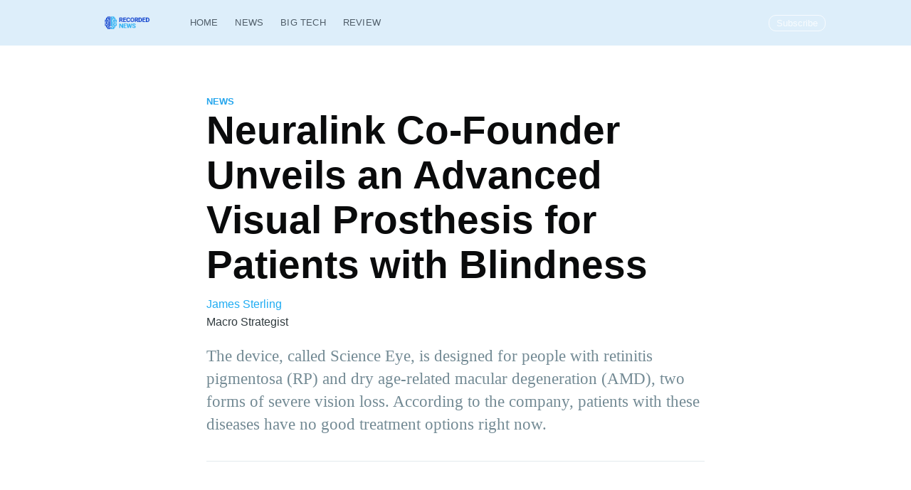

--- FILE ---
content_type: text/html; charset=utf-8
request_url: https://recorded.news/news/neuralink-co-founder-unveils-an-advanced-visual-prosthesis-for-patients-with-blindness/
body_size: 7082
content:
<!DOCTYPE html>
<html lang="en">
<head>
    <!-- Google Tag Manager -->
<script>(function(w,d,s,l,i){w[l]=w[l]||[];w[l].push({'gtm.start':
            new Date().getTime(),event:'gtm.js'});var f=d.getElementsByTagName(s)[0],
        j=d.createElement(s),dl=l!='dataLayer'?'&l='+l:'';j.async=true;j.src=
        'https://www.googletagmanager.com/gtm.js?id='+i+dl;f.parentNode.insertBefore(j,f);
})(window,document,'script','dataLayer','GTM-PT889RP');</script>
<!-- End Google Tag Manager -->    <meta charset="utf-8" />
    <meta http-equiv="X-UA-Compatible" content="IE=edge" />

    <title>Neuralink Co-Founder Unveils a Visual Prosthesis for Patients with Blindness</title>
    <meta name="HandheldFriendly" content="True"/>
    <meta name="viewport" content="width=device-width, initial-scale=1.0" />

    <link rel="stylesheet" type="text/css" href="/assets/built/screen.css?v=32beaae9a8" />

    <meta name="description" content="The startup of Neuralink co-founder Max Hodak called Science presented an implant for people with severe vision problems.">
    <link rel="icon" href="https://recorded.news/content/images/size/w256h256/2021/01/Favicon-1.png" type="image/png">
    <link rel="canonical" href="https://recorded.news/news/neuralink-co-founder-unveils-an-advanced-visual-prosthesis-for-patients-with-blindness/">
    <meta name="referrer" content="no-referrer-when-downgrade">
    <link rel="amphtml" href="https://recorded.news/news/neuralink-co-founder-unveils-an-advanced-visual-prosthesis-for-patients-with-blindness/amp/">
    
    <meta property="og:site_name" content="Recorded News — Tech News">
    <meta property="og:type" content="article">
    <meta property="og:title" content="Neuralink Co-Founder Unveils a Visual Prosthesis for Patients with Blindness">
    <meta property="og:description" content="The device, called Science Eye, is designed for people with retinitis pigmentosa (RP) and dry age-related macular degeneration (AMD), two forms of severe vision loss. According to the company, patients with these diseases have no good treatment options right now.">
    <meta property="og:url" content="https://recorded.news/news/neuralink-co-founder-unveils-an-advanced-visual-prosthesis-for-patients-with-blindness/">
    <meta property="og:image" content="https://recorded.news/content/images/2022/12/Neuralink-Co-founder-Unveils-an-Advanced-Visual-Prosthesis-for-Patients-with-Blindness.png">
    <meta property="article:published_time" content="2022-12-06T15:50:12.000Z">
    <meta property="article:modified_time" content="2022-12-06T15:50:12.000Z">
    <meta property="article:tag" content="News">
    <meta property="article:tag" content="Neuralink">
    <meta property="article:tag" content="Science">
    
    <meta name="twitter:card" content="summary_large_image">
    <meta name="twitter:title" content="Neuralink Co-Founder Unveils a Visual Prosthesis for Patients with Blindness">
    <meta name="twitter:description" content="The device, called Science Eye, is designed for people with retinitis pigmentosa (RP) and dry age-related macular degeneration (AMD), two forms of severe vision loss. According to the company, patients with these diseases have no good treatment options right now.">
    <meta name="twitter:url" content="https://recorded.news/news/neuralink-co-founder-unveils-an-advanced-visual-prosthesis-for-patients-with-blindness/">
    <meta name="twitter:image" content="https://recorded.news/content/images/2022/12/Neuralink-Co-founder-Unveils-an-Advanced-Visual-Prosthesis-for-Patients-with-Blindness.png">
    <meta name="twitter:label1" content="Written by">
    <meta name="twitter:data1" content="James Sterling">
    <meta name="twitter:label2" content="Filed under">
    <meta name="twitter:data2" content="News, Neuralink, Science">
    <meta property="og:image:width" content="1200">
    <meta property="og:image:height" content="440">
    
    <script type="application/ld+json">
{
    "@context": "https://schema.org",
    "@type": "Article",
    "publisher": {
        "@type": "Organization",
        "name": "Recorded News — Tech News",
        "url": "https://recorded.news/",
        "logo": {
            "@type": "ImageObject",
            "url": "https://recorded.news/content/images/2021/02/600x72-1.png"
        }
    },
    "author": {
        "@type": "Person",
        "name": "James Sterling",
        "image": {
            "@type": "ImageObject",
            "url": "https://recorded.news/content/images/2025/12/James.jpeg",
            "width": 784,
            "height": 1168
        },
        "url": "https://recorded.news/author/james-sterling/",
        "sameAs": []
    },
    "headline": "Neuralink Co-Founder Unveils a Visual Prosthesis for Patients with Blindness",
    "url": "https://recorded.news/news/neuralink-co-founder-unveils-an-advanced-visual-prosthesis-for-patients-with-blindness/",
    "datePublished": "2022-12-06T15:50:12.000Z",
    "dateModified": "2022-12-06T15:50:12.000Z",
    "image": {
        "@type": "ImageObject",
        "url": "https://recorded.news/content/images/2022/12/Neuralink-Co-founder-Unveils-an-Advanced-Visual-Prosthesis-for-Patients-with-Blindness.png",
        "width": 1200,
        "height": 440
    },
    "keywords": "News, Neuralink, Science",
    "description": "The device, called Science Eye, is designed for people with retinitis pigmentosa (RP) and dry age-related macular degeneration (AMD), two forms of severe vision loss. According to the company, patients with these diseases have no good treatment options right now.",
    "mainEntityOfPage": "https://recorded.news/news/neuralink-co-founder-unveils-an-advanced-visual-prosthesis-for-patients-with-blindness/"
}
    </script>

    <meta name="generator" content="Ghost 5.89">
    <link rel="alternate" type="application/rss+xml" title="Recorded News — Tech News" href="https://recorded.news/rss/">
    <script defer src="https://cdn.jsdelivr.net/ghost/portal@~2.39/umd/portal.min.js" data-i18n="false" data-ghost="https://recorded.news/" data-key="e9db943d0f03ee0786c27ee78e" data-api="https://recorded.news/ghost/api/content/" crossorigin="anonymous"></script><style id="gh-members-styles">.gh-post-upgrade-cta-content,
.gh-post-upgrade-cta {
    display: flex;
    flex-direction: column;
    align-items: center;
    font-family: -apple-system, BlinkMacSystemFont, 'Segoe UI', Roboto, Oxygen, Ubuntu, Cantarell, 'Open Sans', 'Helvetica Neue', sans-serif;
    text-align: center;
    width: 100%;
    color: #ffffff;
    font-size: 16px;
}

.gh-post-upgrade-cta-content {
    border-radius: 8px;
    padding: 40px 4vw;
}

.gh-post-upgrade-cta h2 {
    color: #ffffff;
    font-size: 28px;
    letter-spacing: -0.2px;
    margin: 0;
    padding: 0;
}

.gh-post-upgrade-cta p {
    margin: 20px 0 0;
    padding: 0;
}

.gh-post-upgrade-cta small {
    font-size: 16px;
    letter-spacing: -0.2px;
}

.gh-post-upgrade-cta a {
    color: #ffffff;
    cursor: pointer;
    font-weight: 500;
    box-shadow: none;
    text-decoration: underline;
}

.gh-post-upgrade-cta a:hover {
    color: #ffffff;
    opacity: 0.8;
    box-shadow: none;
    text-decoration: underline;
}

.gh-post-upgrade-cta a.gh-btn {
    display: block;
    background: #ffffff;
    text-decoration: none;
    margin: 28px 0 0;
    padding: 8px 18px;
    border-radius: 4px;
    font-size: 16px;
    font-weight: 600;
}

.gh-post-upgrade-cta a.gh-btn:hover {
    opacity: 0.92;
}</style>
    <script defer src="https://cdn.jsdelivr.net/ghost/sodo-search@~1.1/umd/sodo-search.min.js" data-key="e9db943d0f03ee0786c27ee78e" data-styles="https://cdn.jsdelivr.net/ghost/sodo-search@~1.1/umd/main.css" data-sodo-search="https://recorded.news/" crossorigin="anonymous"></script>
    
    <link href="https://recorded.news/webmentions/receive/" rel="webmention">
    <script defer src="/public/cards.min.js?v=32beaae9a8"></script>
    <link rel="stylesheet" type="text/css" href="/public/cards.min.css?v=32beaae9a8">
    <script defer src="/public/member-attribution.min.js?v=32beaae9a8"></script><style>:root {--ghost-accent-color: #15171A;}</style>
    <script async src="https://pagead2.googlesyndication.com/pagead/js/adsbygoogle.js?client=ca-pub-5685753221025240" crossorigin="anonymous"></script>

</head>
<body class="post-template tag-news tag-neuralink tag-science">
    <!-- Google Tag Manager (noscript) -->
<noscript><iframe src="https://www.googletagmanager.com/ns.html?id=GTM-PT889RP"
                  height="0" width="0" style="display:none;visibility:hidden"></iframe></noscript>
<!-- End Google Tag Manager (noscript) -->    <div class="site-wrapper">

        

<header class="site-header">
    <div class="outer site-nav-main">
    <div class="inner">
        <nav class="site-nav">
    <div class="site-nav-left-wrapper">
        <div class="site-nav-left">
                <a class="site-nav-logo" href="https://recorded.news"><img src="https://recorded.news/content/images/2021/02/600x72-1.png" alt="Recorded News — Tech News" /></a>
            <div class="site-nav-content">
                    <ul class="nav">
    <li class="nav-home"><a href="https://recorded.news/">Home</a></li>
    <li class="nav-news"><a href="https://recorded.news/tag/news/">News</a></li>
    <li class="nav-big-tech"><a href="https://recorded.news/tag/bigtech/">Big Tech</a></li>
    <li class="nav-review"><a href="https://recorded.news/tag/review/">Review</a></li>
</ul>

                    <span class="nav-post-title ">Neuralink Co-Founder Unveils an Advanced Visual Prosthesis for Patients with Blindness</span>
            </div>
        </div>
    </div>
    <div class="site-nav-right">
            <div class="social-links">
            </div>

            <a class="subscribe-button" href="#subscribe">Subscribe</a>
    </div>
</nav>
    </div>
</div></header>


<main id="site-main" class="site-main outer">
    <div class="inner">

        <article class="post-full post tag-news tag-neuralink tag-science featured ">

            <header class="post-full-header">

                <section class="post-full-tags">
                    <a href="/tag/news/">News</a>
                </section>

                <h1 class="post-full-title">Neuralink Co-Founder Unveils an Advanced Visual Prosthesis for Patients with Blindness</h1>
                <div>
                    <a class="post-card-author-name" href="/author/james-sterling">James Sterling</a>
                    <div>Macro Strategist</div>
                </div>
                <p class="post-full-custom-excerpt">The device, called Science Eye, is designed for people with retinitis pigmentosa (RP) and dry age-related macular degeneration (AMD), two forms of severe vision loss. According to the company, patients with these diseases have no good treatment options right now.</p>

                <div class="post-full-byline">



                </div>
            </header>

            <figure class="post-full-image">
                <img
                    srcset="/content/images/size/w300/2022/12/Neuralink-Co-founder-Unveils-an-Advanced-Visual-Prosthesis-for-Patients-with-Blindness.png 300w,
                            /content/images/size/w600/2022/12/Neuralink-Co-founder-Unveils-an-Advanced-Visual-Prosthesis-for-Patients-with-Blindness.png 600w,
                            /content/images/size/w1000/2022/12/Neuralink-Co-founder-Unveils-an-Advanced-Visual-Prosthesis-for-Patients-with-Blindness.png 1000w,
                            /content/images/size/w2000/2022/12/Neuralink-Co-founder-Unveils-an-Advanced-Visual-Prosthesis-for-Patients-with-Blindness.png 2000w"
                    sizes="(max-width: 800px) 400px,
                        (max-width: 1170px) 1170px,
                            2000px"
                    src="/content/images/size/w2000/2022/12/Neuralink-Co-founder-Unveils-an-Advanced-Visual-Prosthesis-for-Patients-with-Blindness.png"
                    alt="Neuralink Co-Founder Unveils an Advanced Visual Prosthesis for Patients with Blindness"
                />
            </figure>

            <section class="post-full-content">
                <div class="post-content">
                    <!--kg-card-begin: markdown--><p>Neuralink co-founder's startup called Science, a biology-driven technology company focused on the brain, <a href="https://science.xyz/news/announcing-the-science-eye/?ref=recorded.news">has revealed</a> an advanced visual prosthesis for people with severe blindness. The company was founded in 2021 by Neuralink co-founder and former president Max Hodak.</p>
<p>The device, called Science Eye, is designed for people with retinitis pigmentosa (RP) and dry age-related macular degeneration (AMD), two forms of severe vision loss. According to the company, patients with these diseases have no good treatment options right now.</p>
<p>The device was tested on rabbits, and the company plans to begin testing it on humans in the coming years. The prototype uses a two-millimeter-wide thin LED film inserted directly over the retina that can process patterns sent to it wirelessly.</p>
<p>A gene is inserted into the patient's cells of the optic nerve, which makes it possible to stimulate them using a small display inserted into the eye.</p>
<blockquote>
<p>“Making the optic nerve itself light sensitive doesn't restore vision per se: there are over 100 million photoreceptors per eye but only around 1 million retinal ganglion cells. In other words, the signal sent down the optic nerve is heavily compressed relative to the image that is formed onto the photoreceptors through the eye's lens. It is this compressed data that the Science Eye implant stimulates into the optic nerve,” the statement reads.</p>
</blockquote>
<p>Images that the first patients will experience might look different from what we think of as vision.</p>
<p>Hodak's startup has already raised $160 million to commercialize the technology.</p>
<!--kg-card-end: markdown-->
                </div>
            </section>

                <section class="subscribe-form">
    <h3 class="subscribe-form-title">Subscribe to Recorded News — Tech News</h3>
    <p class="subscribe-form-description">Get the latest posts delivered right to your inbox</p>
    <form data-members-form="subscribe">
        <div class="form-group">
            <input class="subscribe-email" data-members-email placeholder="youremail@example.com" autocomplete="false" />
            <button class="button primary" type="submit">
                <span class="button-content">Subscribe</span>
                <span class="button-loader"><svg version="1.1" id="loader-1" xmlns="http://www.w3.org/2000/svg" xmlns:xlink="http://www.w3.org/1999/xlink" x="0px"
    y="0px" width="40px" height="40px" viewBox="0 0 40 40" enable-background="new 0 0 40 40" xml:space="preserve">
    <path opacity="0.2" fill="#000" d="M20.201,5.169c-8.254,0-14.946,6.692-14.946,14.946c0,8.255,6.692,14.946,14.946,14.946
s14.946-6.691,14.946-14.946C35.146,11.861,28.455,5.169,20.201,5.169z M20.201,31.749c-6.425,0-11.634-5.208-11.634-11.634
c0-6.425,5.209-11.634,11.634-11.634c6.425,0,11.633,5.209,11.633,11.634C31.834,26.541,26.626,31.749,20.201,31.749z" />
    <path fill="#000" d="M26.013,10.047l1.654-2.866c-2.198-1.272-4.743-2.012-7.466-2.012h0v3.312h0
C22.32,8.481,24.301,9.057,26.013,10.047z">
        <animateTransform attributeType="xml" attributeName="transform" type="rotate" from="0 20 20" to="360 20 20"
            dur="0.5s" repeatCount="indefinite" />
    </path>
</svg></span>
            </button>
        </div>
        <div class="message-success">
            <strong>Great!</strong> Check your inbox and click the link to confirm your subscription.
        </div>
        <div class="message-error">
            Please enter a valid email address!
        </div>
    </form>
</section>

        </article>

    </div>
</main>

<aside class="read-next outer">
    <div class="inner">
        <div class="read-next-feed">
                <article class="read-next-card">
                    <header class="read-next-card-header">
                        <h3><span>More in</span> <a href="/tag/news/">News</a></h3>
                    </header>
                    <div class="read-next-card-content">
                        <ul>
                            <li>
                                <h4><a href="/news/breaking-us-successfully-targets-senior-member-of-al-qaeda-affiliate-in-syria/">Breaking: US Successfully Targets Senior Member of Al-Qaeda Affiliate in Syria</a></h4>
                                <div class="read-next-card-meta">
                                    <p><time datetime="2025-02-23">23 Feb 2025</time> –
                                        2 min read</p>
                                </div>
                            </li>
                            <li>
                                <h4><a href="/news/chatgpt-launches-new-windows-app-for-paid-subscribers/">ChatGPT Launches New Windows App for Paid Subscribers</a></h4>
                                <div class="read-next-card-meta">
                                    <p><time datetime="2024-11-06">6 Nov 2024</time> –
                                        1 min read</p>
                                </div>
                            </li>
                            <li>
                                <h4><a href="/news/gmail-introduces-dynamic-summary-cards/">Gmail Introduces Dynamic Summary Cards to Simplify Inbox Management</a></h4>
                                <div class="read-next-card-meta">
                                    <p><time datetime="2024-10-30">30 Oct 2024</time> –
                                        2 min read</p>
                                </div>
                            </li>
                        </ul>
                    </div>
                    <footer class="read-next-card-footer">
                        <a href="/tag/news/">See all 440 posts
                            →</a>
                    </footer>
                </article>

                <article class="post-card post tag-news tag-niantic tag-augmented-reality featured ">

    <a class="post-card-image-link" href="/news/niantic-unveiled-a-prototype-of-a-new-ar-headset/">
        <img class="post-card-image"
            srcset="/content/images/size/w300/2022/12/Niantic-Unveiled-a-Prototype-of-a-New-AR-Headset.png 300w,
                    /content/images/size/w600/2022/12/Niantic-Unveiled-a-Prototype-of-a-New-AR-Headset.png 600w,
                    /content/images/size/w1000/2022/12/Niantic-Unveiled-a-Prototype-of-a-New-AR-Headset.png 1000w,
                    /content/images/size/w2000/2022/12/Niantic-Unveiled-a-Prototype-of-a-New-AR-Headset.png 2000w"
            sizes="(max-width: 1000px) 400px, 700px"
            loading="lazy"
            src="/content/images/size/w600/2022/12/Niantic-Unveiled-a-Prototype-of-a-New-AR-Headset.png"
            alt="Niantic Unveiled a Prototype of a New AR Headset Powered by Snapdragon AR2 Gen 1"
        />
    </a>

    <div class="post-card-content">

        <a class="post-card-content-link" href="/news/niantic-unveiled-a-prototype-of-a-new-ar-headset/">

            <header class="post-card-header">
                    <div class="post-card-primary-tag">News</div>
                <h2 class="post-card-title">Niantic Unveiled a Prototype of a New AR Headset Powered by Snapdragon AR2 Gen 1</h2>
            </header>
                <div><span class="post-card-author-head">Macro Strategist</span>: <span class="post-card-author-name">James Sterling</span></div>
            <section class="post-card-excerpt">
                    <p>One of the main innovations is the multiplayer mode of operation. It is based on a visual positioning system that allows a virtual object to be linked to a real location so that several people wearing AR glasses see it in the same place at once.</p>
            </section>

        </a>


    </div>

</article>

                <article class="post-card post tag-news tag-japan tag-science featured ">

    <a class="post-card-image-link" href="/news/japan-to-generate-electricity-from-snow/">
        <img class="post-card-image"
            srcset="/content/images/size/w300/2022/11/Japan-to-Generate-Electricity-from-Snow.png 300w,
                    /content/images/size/w600/2022/11/Japan-to-Generate-Electricity-from-Snow.png 600w,
                    /content/images/size/w1000/2022/11/Japan-to-Generate-Electricity-from-Snow.png 1000w,
                    /content/images/size/w2000/2022/11/Japan-to-Generate-Electricity-from-Snow.png 2000w"
            sizes="(max-width: 1000px) 400px, 700px"
            loading="lazy"
            src="/content/images/size/w600/2022/11/Japan-to-Generate-Electricity-from-Snow.png"
            alt="Japan to Generate Electricity from Snow"
        />
    </a>

    <div class="post-card-content">

        <a class="post-card-content-link" href="/news/japan-to-generate-electricity-from-snow/">

            <header class="post-card-header">
                    <div class="post-card-primary-tag">News</div>
                <h2 class="post-card-title">Japan to Generate Electricity from Snow</h2>
            </header>
                <div><span class="post-card-author-head">Macro Strategist</span>: <span class="post-card-author-name">James Sterling</span></div>
            <section class="post-card-excerpt">
                    <p>Snow energy is expected to be generated at a low cost. The proposed solution with snow has virtually no waste, whereas solar panels sometimes have to be recycled. And the use of snow to generate electricity is much more environmentally friendly, too.</p>
            </section>

        </a>


    </div>

</article>
        </div>
    </div>
</aside>




        <footer class="site-footer outer">
            <div class="site-footer-content inner">
                <section class="copyright"><a href="https://recorded.news">Recorded News — Tech News</a> &copy; 2026</section>
                <nav class="site-footer-nav">
                    <a href="https://recorded.news">Latest Posts</a>
                    
                    

                </nav>
            </div>
        </footer>

    </div>

    <div class="subscribe-notification subscribe-success-message">
        <a class="subscribe-close-button" href="javascript:;"></a>
        You've successfully subscribed to Recorded News — Tech News!
    </div>
    <div class="subscribe-notification subscribe-failure-message">
        <a class="subscribe-close-button" href="javascript:;"></a>
        Could not sign up! Invalid sign up link.
    </div>

    <div id="subscribe" class="subscribe-overlay">
        <a class="subscribe-close-overlay" href="#"></a>
        <a class="subscribe-close-button" href="#"></a>
        <div class="subscribe-overlay-content">
                <img class="subscribe-overlay-logo" src="https://recorded.news/content/images/2021/02/600x72-1.png" alt="Recorded News — Tech News" />
            <div class="subscribe-form">
                <h1 class="subscribe-overlay-title">Subscribe to Recorded News — Tech News</h1>
                <p class="subscribe-overlay-description">Stay up to date! Get all the latest & greatest posts delivered straight to your inbox</p>
                <form data-members-form="subscribe">
                    <div class="form-group">
                        <input class="subscribe-email" data-members-email placeholder="youremail@example.com"
                            autocomplete="false" />
                        <button class="button primary" type="submit">
                            <span class="button-content">Subscribe</span>
                            <span class="button-loader"><svg version="1.1" id="loader-1" xmlns="http://www.w3.org/2000/svg" xmlns:xlink="http://www.w3.org/1999/xlink" x="0px"
    y="0px" width="40px" height="40px" viewBox="0 0 40 40" enable-background="new 0 0 40 40" xml:space="preserve">
    <path opacity="0.2" fill="#000" d="M20.201,5.169c-8.254,0-14.946,6.692-14.946,14.946c0,8.255,6.692,14.946,14.946,14.946
s14.946-6.691,14.946-14.946C35.146,11.861,28.455,5.169,20.201,5.169z M20.201,31.749c-6.425,0-11.634-5.208-11.634-11.634
c0-6.425,5.209-11.634,11.634-11.634c6.425,0,11.633,5.209,11.633,11.634C31.834,26.541,26.626,31.749,20.201,31.749z" />
    <path fill="#000" d="M26.013,10.047l1.654-2.866c-2.198-1.272-4.743-2.012-7.466-2.012h0v3.312h0
C22.32,8.481,24.301,9.057,26.013,10.047z">
        <animateTransform attributeType="xml" attributeName="transform" type="rotate" from="0 20 20" to="360 20 20"
            dur="0.5s" repeatCount="indefinite" />
    </path>
</svg></span>
                        </button>
                    </div>
                    <div class="message-success">
                        <strong>Great!</strong> Check your inbox and click the link to confirm your subscription.
                    </div>
                    <div class="message-error">
                        Please enter a valid email address!
                    </div>
                </form>
            </div>
        </div>
    </div>

    <script
        src="https://code.jquery.com/jquery-3.4.1.min.js"
        integrity="sha256-CSXorXvZcTkaix6Yvo6HppcZGetbYMGWSFlBw8HfCJo="
        crossorigin="anonymous">
    </script>
    <script src="/assets/built/casper.js?v=32beaae9a8"></script>

    <script>
        // Parse the URL parameter
        function getParameterByName(name, url) {
            if (!url) url = window.location.href;
            name = name.replace(/[\[\]]/g, "\\$&");
            var regex = new RegExp("[?&]" + name + "(=([^&#]*)|&|#|$)"),
                results = regex.exec(url);
            if (!results) return null;
            if (!results[2]) return '';
            return decodeURIComponent(results[2].replace(/\+/g, " "));
        }

        // Give the parameter a variable name
        var action = getParameterByName('action');
        var success = getParameterByName('success');

        $(document).ready(function () {
            if (action == 'subscribe' && (success === null || success === 'true')) {
                $('body').addClass('subscribe-success');
            }

            if (action == 'subscribe' && success === 'false') {
                $('body').addClass('subscribe-failure');
            }

            $('.subscribe-notification .subscribe-close-button').click(function () {
                $('.subscribe-notification').addClass('close');
            });

            // Reset form on opening subscrion overlay
            $('.subscribe-button').click(function() {
                $('.subscribe-overlay form').removeClass();
                $('.subscribe-email').val('');
            });
        });
    </script>

    <script>
    $(document).ready(function () {
        // FitVids - start
        var $postContent = $(".post-full-content");
        $postContent.fitVids();
        // FitVids - end

        // Replace nav with title on scroll - start
        Casper.stickyNavTitle({
            navSelector: '.site-nav-main',
            titleSelector: '.post-full-title',
            activeClass: 'nav-post-title-active'
        });
        // Replace nav with title on scroll - end

        // Hover on avatar
        var hoverTimeout;
        $('.author-list-item').hover(function () {
            var $this = $(this);

            clearTimeout(hoverTimeout);

            $('.author-card').removeClass('hovered');
            $(this).children('.author-card').addClass('hovered');

        }, function () {
            var $this = $(this);

            hoverTimeout = setTimeout(function () {
                $this.children('.author-card').removeClass('hovered');
            }, 800);
        });
    });
</script>


<script defer src="https://static.cloudflareinsights.com/beacon.min.js/vcd15cbe7772f49c399c6a5babf22c1241717689176015" integrity="sha512-ZpsOmlRQV6y907TI0dKBHq9Md29nnaEIPlkf84rnaERnq6zvWvPUqr2ft8M1aS28oN72PdrCzSjY4U6VaAw1EQ==" data-cf-beacon='{"version":"2024.11.0","token":"07c64e329a444eea945cd27c1083e96c","r":1,"server_timing":{"name":{"cfCacheStatus":true,"cfEdge":true,"cfExtPri":true,"cfL4":true,"cfOrigin":true,"cfSpeedBrain":true},"location_startswith":null}}' crossorigin="anonymous"></script>
</body>
</html>


--- FILE ---
content_type: text/html; charset=utf-8
request_url: https://www.google.com/recaptcha/api2/aframe
body_size: 266
content:
<!DOCTYPE HTML><html><head><meta http-equiv="content-type" content="text/html; charset=UTF-8"></head><body><script nonce="z5i5-G24Ze3jfSe0dEN2Gw">/** Anti-fraud and anti-abuse applications only. See google.com/recaptcha */ try{var clients={'sodar':'https://pagead2.googlesyndication.com/pagead/sodar?'};window.addEventListener("message",function(a){try{if(a.source===window.parent){var b=JSON.parse(a.data);var c=clients[b['id']];if(c){var d=document.createElement('img');d.src=c+b['params']+'&rc='+(localStorage.getItem("rc::a")?sessionStorage.getItem("rc::b"):"");window.document.body.appendChild(d);sessionStorage.setItem("rc::e",parseInt(sessionStorage.getItem("rc::e")||0)+1);localStorage.setItem("rc::h",'1768812265315');}}}catch(b){}});window.parent.postMessage("_grecaptcha_ready", "*");}catch(b){}</script></body></html>

--- FILE ---
content_type: application/javascript; charset=UTF-8
request_url: https://recorded.news/assets/built/casper.js?v=32beaae9a8
body_size: 688
content:
!function(a){"use strict";a.fn.fitVids=function(t){var e,i,o={customSelector:null,ignore:null};return document.getElementById("fit-vids-style")||(e=document.head||document.getElementsByTagName("head")[0],(i=document.createElement("div")).innerHTML='<p>x</p><style id="fit-vids-style">.fluid-width-video-container{flex-grow: 1;width:100%;}.fluid-width-video-wrapper{width:100%;position:relative;padding:0;}.fluid-width-video-wrapper iframe,.fluid-width-video-wrapper object,.fluid-width-video-wrapper embed {position:absolute;top:0;left:0;width:100%;height:100%;}</style>',e.appendChild(i.childNodes[1])),t&&a.extend(o,t),this.each(function(){var t=['iframe[src*="player.vimeo.com"]','iframe[src*="youtube.com"]','iframe[src*="youtube-nocookie.com"]','iframe[src*="kickstarter.com"][src*="video.html"]',"object","embed"];o.customSelector&&t.push(o.customSelector);var r=".fitvidsignore";o.ignore&&(r=r+", "+o.ignore);t=a(this).find(t.join(","));(t=(t=t.not("object object")).not(r)).each(function(){var t,e,i=a(this);0<i.parents(r).length||"embed"===this.tagName.toLowerCase()&&i.parent("object").length||i.parent(".fluid-width-video-wrapper").length||(i.css("height")||i.css("width")||!isNaN(i.attr("height"))&&!isNaN(i.attr("width"))||(i.attr("height",9),i.attr("width",16)),t=("object"===this.tagName.toLowerCase()||i.attr("height")&&!isNaN(parseInt(i.attr("height"),10))?parseInt(i.attr("height"),10):i.height())/(isNaN(parseInt(i.attr("width"),10))?i.width():parseInt(i.attr("width"),10)),i.attr("name")||(e="fitvid"+a.fn.fitVids._count,i.attr("name",e),a.fn.fitVids._count++),i.wrap('<div class="fluid-width-video-container"><div class="fluid-width-video-wrapper"></div></div>').parent(".fluid-width-video-wrapper").css("padding-top",100*t+"%"),i.removeAttr("height").removeAttr("width"))})})},a.fn.fitVids._count=0}(window.jQuery||window.Zepto),function(t){t.addEventListener("DOMContentLoaded",function(){t.querySelectorAll(".kg-gallery-image img").forEach(function(t){var e=t.closest(".kg-gallery-image"),t=t.attributes.width.value/t.attributes.height.value;e.style.flex=t+" 1 0%"})})}((window,document)),function(n,d){n.Casper||(n.Casper={}),n.Casper.stickyNavTitle=function(t){var e=d.querySelector(t.navSelector),i=d.querySelector(t.titleSelector),r=n.scrollY,o=!1;function a(){i.getBoundingClientRect().top+n.scrollY+(i.offsetHeight+35)<=r?e.classList.add(t.activeClass):e.classList.remove(t.activeClass),o=!1}n.addEventListener("scroll",function(){r=n.scrollY,o||requestAnimationFrame(a),o=!0},{passive:!0}),a()}}(window,document);
//# sourceMappingURL=casper.js.map